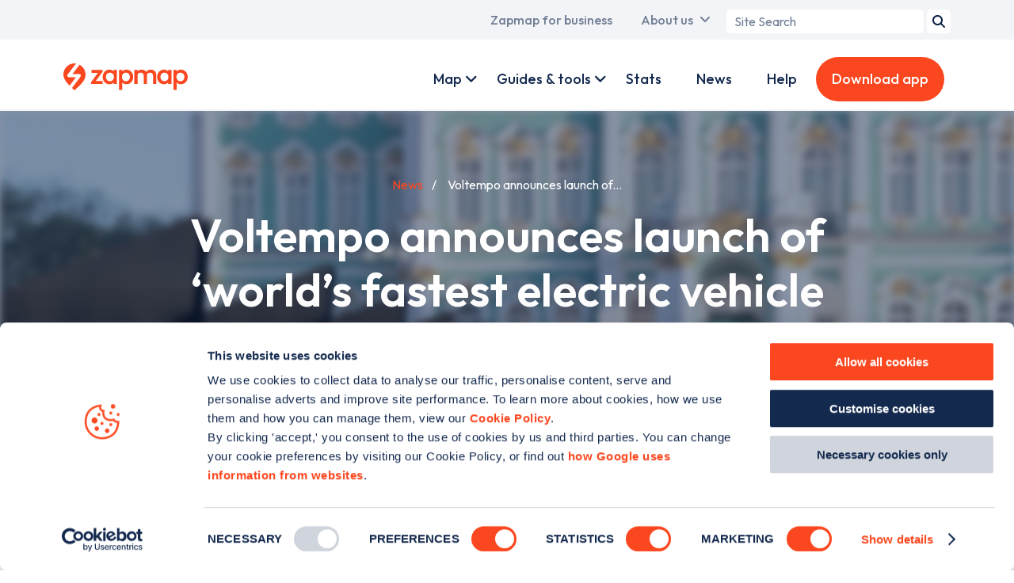

--- FILE ---
content_type: text/html; charset=UTF-8
request_url: https://www.zapmap.com/news/voltempo-launches-world-fastest-electric-vehicle-charger
body_size: 14133
content:
<!DOCTYPE html>
<html lang="en" dir="ltr" prefix="og: https://ogp.me/ns#">
	<head>
    <!-- Google Tag Manager -->
    <script>(function(w,d,s,l,i){w[l]=w[l]||[];w[l].push({'gtm.start':
          new Date().getTime(),event:'gtm.js'});var f=d.getElementsByTagName(s)[0],
        j=d.createElement(s),dl=l!='dataLayer'?'&l='+l:'';j.async=true;j.src=
        'https://www.googletagmanager.com/gtm.js?id='+i+dl;f.parentNode.insertBefore(j,f);
      })(window,document,'script','dataLayer','GTM-TL98VHQ');</script>
    <!-- End Google Tag Manager -->
    <!-- Mailchimp -->
    <script id="mcjs">!function(c,h,i,m,p){m=c.createElement(h),p=c.getElementsByTagName(h)[0],m.async=1,m.src=i,p.parentNode.insertBefore(m,p)}(document,"script","https://chimpstatic.com/mcjs-connected/js/users/d3b9a4542648b6611be5e55ae/c05ccbb4337e364bf5c77dc30.js");</script>
    <!-- End Mailchimp -->
    <meta charset="utf-8" />
<script id="Cookiebot" src="https://consent.cookiebot.com/uc.js" data-cbid="768d998e-a3e1-4605-b2f9-6299e04a4a9a" type="text/javascript" async=""></script>
<meta name="description" content="Voltempo, a developer of new technology for electric vehicles (EVs), has announced the launch of its new HyperCharging™ technology. According to the..." />
<link rel="canonical" href="https://www.zapmap.com/news/voltempo-launches-world-fastest-electric-vehicle-charger" />
<link rel="icon" href="/themes/custom/zap_map/assets/favicon/favicon.ico" />
<link rel="icon" sizes="16x16" href="/themes/custom/zap_map/assets/favicon/favicon-16x16.png" />
<link rel="icon" sizes="32x32" href="/themes/custom/zap_map/assets/favicon/favicon-32x32.png" />
<link rel="icon" sizes="192x192" href="/themes/custom/zap_map/assets/favicon/favicon-192x192.png" />
<link rel="apple-touch-icon" sizes="180x180" href="/themes/custom/zap_map/assets/favicon/apple-touch-icon.png" />
<meta property="og:site_name" content="Zapmap" />
<meta property="og:url" content="https://www.zapmap.com/news/voltempo-launches-world-fastest-electric-vehicle-charger" />
<meta property="og:title" content="Voltempo announces launch of ‘world’s fastest electric vehicle charger’ - Zapmap" />
<meta property="og:description" content="Voltempo, a developer of new technology for electric vehicles (EVs), has announced the launch of its new HyperCharging™ technology. According to the..." />
<meta property="og:image" content="https://www.zapmap.com/sites/default/files/styles/metatag_default/public/zap_map_templates/migration/voltempo-launches-fastest-ev-charger.jpg?itok=535V7Q8G" />
<meta property="og:image:width" content="1200" />
<meta property="og:image:height" content="630" />
<meta property="og:image:alt" content="Voltempo announces launch of ‘world’s fastest electric vehicle charger’" />
<meta name="twitter:card" content="summary_large_image" />
<meta name="twitter:description" content="Voltempo, a developer of new technology for electric vehicles (EVs), has announced the launch of its new HyperCharging™ technology. According to the..." />
<meta name="twitter:site" content="@zap_map" />
<meta name="twitter:title" content="Voltempo announces launch of ‘world’s fastest electric vehicle charger’ - Zapmap" />
<meta name="twitter:creator" content="@zap_map" />
<meta name="twitter:image" content="https://www.zapmap.com/sites/default/files/styles/metatag_twitter/public/zap_map_templates/migration/voltempo-launches-fastest-ev-charger.jpg?itok=cHTFqo_c" />
<meta name="twitter:image:alt" content="Voltempo announces launch of ‘world’s fastest electric vehicle charger’" />
<meta name="Generator" content="Drupal 10 (https://www.drupal.org)" />
<meta name="MobileOptimized" content="width" />
<meta name="HandheldFriendly" content="true" />
<meta name="viewport" content="width=device-width, initial-scale=1.0" />
<link rel="preconnect" href="https://fonts.googleapis.com" crossorigin />

                    <title>Voltempo announces launch of ‘world’s fastest electric vehicle charger’ - Zapmap</title>
          	<link rel="stylesheet" media="all" href="/themes/contrib/stable/css/core/components/progress.module.css?t99rvv" />
<link rel="stylesheet" media="all" href="/themes/contrib/stable/css/core/components/ajax-progress.module.css?t99rvv" />
<link rel="stylesheet" media="all" href="/themes/contrib/stable/css/system/components/align.module.css?t99rvv" />
<link rel="stylesheet" media="all" href="/themes/contrib/stable/css/system/components/clearfix.module.css?t99rvv" />
<link rel="stylesheet" media="all" href="/themes/contrib/stable/css/system/components/hidden.module.css?t99rvv" />
<link rel="stylesheet" media="all" href="/themes/contrib/stable/css/system/components/reset-appearance.module.css?t99rvv" />
<link rel="stylesheet" media="all" href="/themes/custom/zap_map/css/base/base.css?t99rvv" />
<link rel="stylesheet" media="all" href="/themes/custom/zap_map/css/layout/layout.css?t99rvv" />
<link rel="stylesheet" media="all" href="/themes/custom/zap_map/css/component/component.css?t99rvv" />
<link rel="stylesheet" media="all" href="/themes/custom/zap_map/css/state/state.css?t99rvv" />
<link rel="stylesheet" media="all" href="/themes/custom/zap_map/css/theme/theme.css?t99rvv" />

    	<script type="application/json" data-drupal-selector="drupal-settings-json">{"path":{"baseUrl":"\/","pathPrefix":"","currentPath":"node\/1642","currentPathIsAdmin":false,"isFront":false,"currentLanguage":"en"},"pluralDelimiter":"\u0003","suppressDeprecationErrors":true,"ajaxPageState":{"libraries":"eJxdzEEKAyEMRuELKR5J_olBhGiCybTMnL7ddBbdfjxe58V7UAWR7jZ0lS56QLLTHhae_PLgWQ44pxtWJ-xJ4pKx-sOmdlomXQGKP236XqJoP67fqQmCvUAk3bOivXiHl67ahTOafwC6kzz8","theme":"zap_map","theme_token":null},"ajaxTrustedUrl":{"form_action_p_pvdeGsVG5zNF_XLGPTvYSKCf43t8qZYSwcfZl2uzM":true},"field_group":{"html_element":{"mode":"default","context":"view","settings":{"classes":"title-block__details","show_empty_fields":false,"id":"","element":"dl","show_label":false,"label_element":"h3","label_element_classes":"","attributes":"","effect":"none","speed":"fast"}}},"zm_adverts":{"1680707191792-0":{"slot":"\/1039075\/web-newsdefault-side","selector":"div-gpt-ad-1680707191792-0","sizes":[[300,250],[300,600]],"sizeMapping":[[[320,400],[300,250]],[[320,700],[300,250]],[[480,200],[300,250]],[[768,200],[300,250]],[[992,200],[300,600]],[[1200,200],[300,600]],[[1400,200],[300,600]]]},"1680707481308-0":{"slot":"\/1039075\/web-newsdefault-top","selector":"div-gpt-ad-1680707481308-0","sizes":[[970,250],[320,50]],"sizeMapping":[[[320,400],[320,50]],[[320,700],[320,50]],[[480,200],[468,60]],[[768,200],[728,90]],[[992,200],[970,250]],[[1200,200],[970,250]],[[1400,200],[970,250]]]}},"user":{"uid":0,"permissionsHash":"3fecf50654ab4659ad3ca2c7825d9f5d278305827faa8a5839a6589aad64e504"}}</script>
<script src="/core/assets/vendor/once/once.min.js?v=1.0.1"></script>
<script src="/core/misc/drupalSettingsLoader.js?v=10.6.1"></script>
<script src="/core/misc/drupal.js?v=10.6.1"></script>
<script src="/core/misc/drupal.init.js?v=10.6.1"></script>
<script src="https://securepubads.g.doubleclick.net/tag/js/gpt.js"></script>
<script src="/modules/nameless/zm_adverts/js/google-ads.js?v=75176057ac0c790312ee441b46542b81d4549d31-1768997858"></script>

	</head>
	<body class="page--news page--news--voltempo-launches-world-fastest-electric-vehicle-charger">
    <script type="application/ld+json">{"@context":"https:\/\/schema.org","@type":"Organization","name":"Zapmap","url":"https:\/\/www.zapmap.com","legalName":"ZAPMAP LIMITED","parentOrganization":{"@type":"Organization","name":"GOOD ENERGY GROUP PLC","url":"https:\/\/www.goodenergy.co.uk\/"},"description":"Zapmap enables drivers to locate and update EV charge points in UK & Ireland; with advice, help, and tools on charging points and electric vehicles.","logo":{"@type":"ImageObject","url":"https:\/\/www.zapmap.com\/themes\/custom\/zap_map\/assets\/logo.svg","width":628,"height":136},"email":"support@zap-map.com","telephone":"+441173326784","address":{"@type":"PostalAddress","streetAddress":"Unit 52, Runway East, 1 Victoria St","addressLocality":"Redcliffe","addressRegion":"Bristol","postalCode":"BS1 6AA","addressCountry":"GB"},"sameAs":["https:\/\/www.instagram.com\/zap.map","https:\/\/www.facebook.com\/Zap-Map-301390526692372","https:\/\/twitter.com\/zap_map","https:\/\/www.linkedin.com\/company\/zap-map"]}</script>
		<!-- Google Tag Manager (noscript) -->
		<noscript><iframe src="https://www.googletagmanager.com/ns.html?id=GTM-TL98VHQ"
		height="0" width="0" style="display:none;visibility:hidden"></iframe></noscript>
		<!-- End Google Tag Manager (noscript) -->
    	<a href="#main-content" class="visually-hidden focusable">
    	  Skip to main content
    	</a>
    	
    	  <div class="dialog-off-canvas-main-canvas" data-off-canvas-main-canvas>
    <div class="layout-container">
	<div id="top_menu" class="clearfix">
		  <div class="region region--primary-menu">
    <nav role="navigation" aria-labelledby="block-zap-map-main-menu-menu" id="block-zap-map-main-menu">
            
  <div class="visually-hidden" id="block-zap-map-main-menu-menu">Main navigation</div>
  

        
              <ul>
                          <li class="menu__item menu__item--home menu__item--zapmap-for-ev-drivers">
                <a href="/" class="ev-users active" title="A link to the home page" data-drupal-link-system-path="&lt;front&gt;">Zapmap for EV drivers</a>
              </li>
                      <li class="menu__item menu__item--for-business menu__item--zapmap-for-business">
                <a href="/for-business" class="business-users" title="A link to the business landing page" data-drupal-link-system-path="dynamic-pages/12">Zapmap for business</a>
              </li>
                      <li class="menu__item menu__item--our-story menu__item--about-us has__dropdown__menu" data-children="{
    &quot;menu_link_content:05aa6215-abbf-4466-8274-927d72ffbf94&quot;: {
        &quot;is_expanded&quot;: false,
        &quot;is_collapsed&quot;: false,
        &quot;in_active_trail&quot;: false,
        &quot;attributes&quot;: &quot;&quot;,
        &quot;title&quot;: &quot;Our story&quot;,
        &quot;url&quot;: {},
        &quot;below&quot;: [],
        &quot;original_link&quot;: {}
    },
    &quot;menu_link_content:12d84da3-5079-4c72-9bd0-09e930fed40f&quot;: {
        &quot;is_expanded&quot;: false,
        &quot;is_collapsed&quot;: false,
        &quot;in_active_trail&quot;: false,
        &quot;attributes&quot;: &quot;&quot;,
        &quot;title&quot;: &quot;Our team&quot;,
        &quot;url&quot;: {},
        &quot;below&quot;: [],
        &quot;original_link&quot;: {}
    },
    &quot;menu_link_content:61ec44a4-a029-4e51-9be8-3507ff147c53&quot;: {
        &quot;is_expanded&quot;: false,
        &quot;is_collapsed&quot;: false,
        &quot;in_active_trail&quot;: false,
        &quot;attributes&quot;: &quot;&quot;,
        &quot;title&quot;: &quot;Awards&quot;,
        &quot;url&quot;: {},
        &quot;below&quot;: [],
        &quot;original_link&quot;: {}
    },
    &quot;menu_link_content:913658e5-c4c2-4f6d-99b3-0ee4d75b9b7a&quot;: {
        &quot;is_expanded&quot;: false,
        &quot;is_collapsed&quot;: false,
        &quot;in_active_trail&quot;: false,
        &quot;attributes&quot;: &quot;&quot;,
        &quot;title&quot;: &quot;Careers&quot;,
        &quot;url&quot;: {},
        &quot;below&quot;: [],
        &quot;original_link&quot;: {}
    },
    &quot;menu_link_content:957f3cbd-2f81-45a8-a89c-f5410a60a415&quot;: {
        &quot;is_expanded&quot;: false,
        &quot;is_collapsed&quot;: false,
        &quot;in_active_trail&quot;: false,
        &quot;attributes&quot;: &quot;&quot;,
        &quot;title&quot;: &quot;Culture&quot;,
        &quot;url&quot;: {},
        &quot;below&quot;: [],
        &quot;original_link&quot;: {}
    },
    &quot;menu_link_content:4d845a3b-8722-4988-8e3e-e23b5d4175c1&quot;: {
        &quot;is_expanded&quot;: false,
        &quot;is_collapsed&quot;: false,
        &quot;in_active_trail&quot;: false,
        &quot;attributes&quot;: &quot;&quot;,
        &quot;title&quot;: &quot;In the news&quot;,
        &quot;url&quot;: {},
        &quot;below&quot;: [],
        &quot;original_link&quot;: {}
    },
    &quot;menu_link_content:fa3f9b01-c416-4ea1-8255-d3bba8f2de85&quot;: {
        &quot;is_expanded&quot;: false,
        &quot;is_collapsed&quot;: false,
        &quot;in_active_trail&quot;: false,
        &quot;attributes&quot;: &quot;&quot;,
        &quot;title&quot;: &quot;Media centre&quot;,
        &quot;url&quot;: {},
        &quot;below&quot;: [],
        &quot;original_link&quot;: {}
    }
}" data-title="About us">
                <a href="/our-story" data-drupal-link-system-path="node/2786">About us</a>
                                <ul>
                          <li>
                <a href="/our-story" data-drupal-link-system-path="node/2786">Our story</a>
              </li>
                      <li>
                <a href="/our-team" title="The Team" data-drupal-link-system-path="dynamic-pages/5">Our team</a>
              </li>
                      <li>
                <a href="/awards" title="Awards" data-drupal-link-system-path="node/2397">Awards</a>
              </li>
                      <li>
                <a href="/careers" title="Careers" data-drupal-link-system-path="node/2770">Careers</a>
              </li>
                      <li>
                <a href="/culture" title="Culture" data-drupal-link-system-path="node/2771">Culture</a>
              </li>
                      <li>
                <a href="/zapmap-news" title="Press" data-drupal-link-system-path="node/2613">In the news</a>
              </li>
                      <li>
                <a href="/media-centre" data-drupal-link-system-path="node/2605">Media centre</a>
              </li>
        </ul>
  
              </li>
        </ul>
  


  </nav>
<div id="block-zap-map-searchform-header">
  
    
      <div class="zm-search-form-block"><form class="zm-search-form" data-drupal-selector="zm-search-form" action="/news/voltempo-launches-world-fastest-electric-vehicle-charger" method="post" id="zm-search-form" accept-charset="UTF-8">
  <div class="js-form-item form-item js-form-type-search form-item-term js-form-item-term form-no-label">
      <label for="edit-term" class="visually-hidden">Search term</label>
        <input placeholder="Site Search" data-drupal-selector="edit-term" type="search" id="edit-term" name="term" value="" size="20" maxlength="128" class="form-search" />

        </div>
<input data-drupal-selector="edit-submit" type="submit" id="edit-submit" name="op" value="Search" class="button js-form-submit form-submit" />
<input autocomplete="off" data-drupal-selector="form-ovklr8vejkr8jpedh5bk4kpzsgqflmu5hf-aevzen5e" type="hidden" name="form_build_id" value="form-OVklr8vejkR8jpEDH5Bk4KPzsgqFLmU5Hf-AEVzen5E" />
<input data-drupal-selector="edit-zm-search-form" type="hidden" name="form_id" value="zm_search_form" />

</form>
</div>

  </div>

  </div>

	</div>
  <div id="menu__container" class="clearfix">
	<div id="primary_menu">
	  <div id="brand">
	  	<a href="/" id="brand-image">
			<img class="brand-image" src="/themes/custom/zap_map/assets/logo.svg" alt="Zapmap logo" width="157" height="34" loading="eager">
		</a>
		<a href="/for-business" id="business-brand-image">
			<img class="business-brand-image" src="/themes/custom/zap_map/assets/logo-business.svg" alt="Zapmap for Business logo white" width="157" height="50" loading="eager">
		</a>
	  </div>
	</div>
	<div id="secondary_menu">
	    <div class="region region--secondary-menu">
    <nav role="navigation" aria-labelledby="block-zap-map-account-menu-menu" id="block-zap-map-account-menu">
            
  <div class="visually-hidden" id="block-zap-map-account-menu-menu">User account menu</div>
  

        
        <ul>
              <li class="menu__item menu__item--live menu__item--map has__dropdown__menu" data-children="{
    &quot;menu_link_content:e86bbf3a-f21c-48aa-9630-2efb1115929b&quot;: {
        &quot;is_expanded&quot;: false,
        &quot;is_collapsed&quot;: false,
        &quot;in_active_trail&quot;: false,
        &quot;attributes&quot;: &quot;&quot;,
        &quot;title&quot;: &quot;Mobile app&quot;,
        &quot;url&quot;: {},
        &quot;below&quot;: [],
        &quot;original_link&quot;: {}
    },
    &quot;menu_link_content:4b80922f-c34f-4813-9511-d9171e4c4ee9&quot;: {
        &quot;is_expanded&quot;: false,
        &quot;is_collapsed&quot;: false,
        &quot;in_active_trail&quot;: false,
        &quot;attributes&quot;: &quot;&quot;,
        &quot;title&quot;: &quot;Web map&quot;,
        &quot;url&quot;: {},
        &quot;below&quot;: [],
        &quot;original_link&quot;: {}
    },
    &quot;menu_link_content:ede60a8d-6548-43fa-b820-38367dd71d36&quot;: {
        &quot;is_expanded&quot;: false,
        &quot;is_collapsed&quot;: false,
        &quot;in_active_trail&quot;: false,
        &quot;attributes&quot;: &quot;&quot;,
        &quot;title&quot;: &quot;Search&quot;,
        &quot;url&quot;: {},
        &quot;below&quot;: [],
        &quot;original_link&quot;: {}
    },
    &quot;menu_link_content:7582bb59-691e-48d7-8880-4cb90382cdc6&quot;: {
        &quot;is_expanded&quot;: false,
        &quot;is_collapsed&quot;: false,
        &quot;in_active_trail&quot;: false,
        &quot;attributes&quot;: &quot;&quot;,
        &quot;title&quot;: &quot;Plan&quot;,
        &quot;url&quot;: {},
        &quot;below&quot;: [],
        &quot;original_link&quot;: {}
    },
    &quot;menu_link_content:6e87876e-b980-4037-8da6-840217b99f64&quot;: {
        &quot;is_expanded&quot;: false,
        &quot;is_collapsed&quot;: false,
        &quot;in_active_trail&quot;: false,
        &quot;attributes&quot;: &quot;&quot;,
        &quot;title&quot;: &quot;Pay&quot;,
        &quot;url&quot;: {},
        &quot;below&quot;: [],
        &quot;original_link&quot;: {}
    },
    &quot;menu_link_content:cecd6c11-a2b5-45b8-ade1-07698ebd894d&quot;: {
        &quot;is_expanded&quot;: false,
        &quot;is_collapsed&quot;: false,
        &quot;in_active_trail&quot;: false,
        &quot;attributes&quot;: &quot;&quot;,
        &quot;title&quot;: &quot;Connect&quot;,
        &quot;url&quot;: {},
        &quot;below&quot;: [],
        &quot;original_link&quot;: {}
    },
    &quot;menu_link_content:b8d3741d-aa38-4141-95ed-333660f16812&quot;: {
        &quot;is_expanded&quot;: false,
        &quot;is_collapsed&quot;: false,
        &quot;in_active_trail&quot;: false,
        &quot;attributes&quot;: &quot;&quot;,
        &quot;title&quot;: &quot;Drive&quot;,
        &quot;url&quot;: {},
        &quot;below&quot;: [],
        &quot;original_link&quot;: {}
    }
}" data-title="Map">
            <a href="/live" class="personal-link" title="A link to Zap Map Products" data-drupal-link-system-path="dynamic-pages/10">Map</a>
                          <ul>
              <li>
            <a href="/app" title="Description goes here" data-drupal-link-system-path="node/2766">Mobile app</a>
              </li>
              <li>
            <a href="/live" data-drupal-link-system-path="dynamic-pages/10">Web map</a>
              </li>
              <li>
            <a href="/app/search" data-drupal-link-system-path="node/2768">Search</a>
              </li>
              <li>
            <a href="/app/route-plan" class="personal-link" data-drupal-link-system-path="node/2767">Plan</a>
              </li>
              <li>
            <a href="/app/zap-pay" class="personal-link" data-drupal-link-system-path="node/2637">Pay</a>
              </li>
              <li>
            <a href="/app/community" class="personal-link" data-drupal-link-system-path="node/2764">Connect</a>
              </li>
              <li>
            <a href="/app/in-car" data-drupal-link-system-path="node/2763">Drive</a>
              </li>
        </ul>
  
              </li>
              <li class="menu__item menu__item--for-business-products menu__item--products has__dropdown__menu" data-children="{
    &quot;menu_link_content:d81d9b93-42fb-4b97-b4fd-9b8fa7ee9d95&quot;: {
        &quot;is_expanded&quot;: false,
        &quot;is_collapsed&quot;: false,
        &quot;in_active_trail&quot;: false,
        &quot;attributes&quot;: &quot;&quot;,
        &quot;title&quot;: &quot;Zapmap Insights&quot;,
        &quot;url&quot;: {},
        &quot;below&quot;: [],
        &quot;original_link&quot;: {}
    },
    &quot;menu_link_content:9e9df720-f25c-460d-bad3-b0241369ec10&quot;: {
        &quot;is_expanded&quot;: false,
        &quot;is_collapsed&quot;: false,
        &quot;in_active_trail&quot;: false,
        &quot;attributes&quot;: &quot;&quot;,
        &quot;title&quot;: &quot;EV value added services&quot;,
        &quot;url&quot;: {},
        &quot;below&quot;: [],
        &quot;original_link&quot;: {}
    },
    &quot;menu_link_content:a9b0ae85-c259-493e-9700-c8e5f73be2bd&quot;: {
        &quot;is_expanded&quot;: false,
        &quot;is_collapsed&quot;: false,
        &quot;in_active_trail&quot;: false,
        &quot;attributes&quot;: &quot;&quot;,
        &quot;title&quot;: &quot;Advertising and tools&quot;,
        &quot;url&quot;: {},
        &quot;below&quot;: [],
        &quot;original_link&quot;: {}
    },
    &quot;menu_link_content:69b30c13-11cb-405b-b724-7cad9664d3f9&quot;: {
        &quot;is_expanded&quot;: false,
        &quot;is_collapsed&quot;: false,
        &quot;in_active_trail&quot;: false,
        &quot;attributes&quot;: &quot;&quot;,
        &quot;title&quot;: &quot;Zapmap Spark&quot;,
        &quot;url&quot;: {},
        &quot;below&quot;: [],
        &quot;original_link&quot;: {}
    }
}" data-title="Products">
            <a href="/for-business/products" class="business-link" data-drupal-link-system-path="dynamic-pages/13">Products</a>
                          <ul>
              <li>
            <a href="/for-business/products/data-and-insights" data-drupal-link-system-path="templates/business-products/2">Zapmap Insights</a>
              </li>
              <li>
            <a href="/for-business/products/subscriptions" data-drupal-link-system-path="node/2751">EV value added services</a>
              </li>
              <li>
            <a href="/for-business/products/advertise-ev-drivers" data-drupal-link-system-path="node/2718">Advertising and tools</a>
              </li>
              <li>
            <a href="/for-business/products/zapmap-spark" title="Integrate with Zapmap&#039;s APIs" data-drupal-link-system-path="dynamic-pages/79">Zapmap Spark</a>
              </li>
        </ul>
  
              </li>
              <li class="menu__item menu__item--ev-guides menu__item--guides-tools has__dropdown__menu" data-children="{
    &quot;menu_link_content:9bb798f7-5c1e-46d5-8877-7ccd2f54b929&quot;: {
        &quot;is_expanded&quot;: false,
        &quot;is_collapsed&quot;: false,
        &quot;in_active_trail&quot;: false,
        &quot;attributes&quot;: &quot;&quot;,
        &quot;title&quot;: &quot;EV guides&quot;,
        &quot;url&quot;: {},
        &quot;below&quot;: [],
        &quot;original_link&quot;: {}
    },
    &quot;menu_link_content:d8ab81c4-98b3-4063-bd42-784a888187d0&quot;: {
        &quot;is_expanded&quot;: false,
        &quot;is_collapsed&quot;: false,
        &quot;in_active_trail&quot;: false,
        &quot;attributes&quot;: &quot;&quot;,
        &quot;title&quot;: &quot;EV tools&quot;,
        &quot;url&quot;: {},
        &quot;below&quot;: [],
        &quot;original_link&quot;: {}
    }
}" data-title="Guides &amp; tools">
            <a href="/ev-guides" data-drupal-link-system-path="dynamic-pages/7">Guides &amp; tools</a>
                          <ul>
              <li>
            <a href="/ev-guides" data-drupal-link-system-path="dynamic-pages/7">EV guides</a>
              </li>
              <li>
            <a href="/tools" data-drupal-link-system-path="dynamic-pages/11">EV tools</a>
              </li>
        </ul>
  
              </li>
              <li class="menu__item menu__item--for-business-work-with-us menu__item--work-with-us has__dropdown__menu" data-children="{
    &quot;menu_link_content:5960643b-8b4f-4b9b-b3f1-4e0f01c683a8&quot;: {
        &quot;is_expanded&quot;: false,
        &quot;is_collapsed&quot;: false,
        &quot;in_active_trail&quot;: false,
        &quot;attributes&quot;: &quot;&quot;,
        &quot;title&quot;: &quot;Charge point operators&quot;,
        &quot;url&quot;: {},
        &quot;below&quot;: [],
        &quot;original_link&quot;: {}
    },
    &quot;menu_link_content:f5e38b91-48b8-4e22-86a9-c5bd747b88df&quot;: {
        &quot;is_expanded&quot;: false,
        &quot;is_collapsed&quot;: false,
        &quot;in_active_trail&quot;: false,
        &quot;attributes&quot;: &quot;&quot;,
        &quot;title&quot;: &quot;Automotive OEMs&quot;,
        &quot;url&quot;: {},
        &quot;below&quot;: [],
        &quot;original_link&quot;: {}
    },
    &quot;menu_link_content:80a35efa-b06a-41e8-9398-1672275dea72&quot;: {
        &quot;is_expanded&quot;: false,
        &quot;is_collapsed&quot;: false,
        &quot;in_active_trail&quot;: false,
        &quot;attributes&quot;: &quot;&quot;,
        &quot;title&quot;: &quot;Fleets&quot;,
        &quot;url&quot;: {},
        &quot;below&quot;: [],
        &quot;original_link&quot;: {}
    },
    &quot;menu_link_content:fcdbb08c-dba7-4d47-be46-cc2c7e75fa8e&quot;: {
        &quot;is_expanded&quot;: false,
        &quot;is_collapsed&quot;: false,
        &quot;in_active_trail&quot;: false,
        &quot;attributes&quot;: &quot;&quot;,
        &quot;title&quot;: &quot;Dealerships&quot;,
        &quot;url&quot;: {},
        &quot;below&quot;: [],
        &quot;original_link&quot;: {}
    },
    &quot;menu_link_content:de9cc366-f119-4a9b-a7d3-1f8d2d605462&quot;: {
        &quot;is_expanded&quot;: false,
        &quot;is_collapsed&quot;: false,
        &quot;in_active_trail&quot;: false,
        &quot;attributes&quot;: &quot;&quot;,
        &quot;title&quot;: &quot;Government bodies&quot;,
        &quot;url&quot;: {},
        &quot;below&quot;: [],
        &quot;original_link&quot;: {}
    },
    &quot;menu_link_content:40cea966-1338-47a6-8dae-ae0e6c9f4aa3&quot;: {
        &quot;is_expanded&quot;: false,
        &quot;is_collapsed&quot;: false,
        &quot;in_active_trail&quot;: false,
        &quot;attributes&quot;: &quot;&quot;,
        &quot;title&quot;: &quot;E-Mobility &amp; others&quot;,
        &quot;url&quot;: {},
        &quot;below&quot;: [],
        &quot;original_link&quot;: {}
    }
}" data-title="Work with us">
            <a href="/for-business/work-with-us" class="business-link" data-drupal-link-system-path="dynamic-pages/14">Work with us</a>
                          <ul>
              <li>
            <a href="/for-business/work-with-us/charge-point-operators" data-drupal-link-system-path="templates/business-partnerships/2">Charge point operators</a>
              </li>
              <li>
            <a href="/for-business/work-with-us/automotive-oems" data-drupal-link-system-path="templates/business-partnerships/5">Automotive OEMs</a>
              </li>
              <li>
            <a href="/for-business/work-with-us/fleet" data-drupal-link-system-path="templates/business-partnerships/4">Fleets</a>
              </li>
              <li>
            <a href="/for-business/work-with-us/dealerships" data-drupal-link-system-path="templates/business-partnerships/3">Dealerships</a>
              </li>
              <li>
            <a href="/for-business/work-with-us/government" data-drupal-link-system-path="templates/business-partnerships/6">Government bodies</a>
              </li>
              <li>
            <a href="/for-business/work-with-us/e-mobility" data-drupal-link-system-path="templates/business-partnerships/7">E-Mobility &amp; others</a>
              </li>
        </ul>
  
              </li>
              <li class="menu__item menu__item--ev-guides menu__item--guides">
            <a href="/ev-guides" class="business-link" data-drupal-link-system-path="dynamic-pages/7">Guides</a>
              </li>
              <li class="menu__item menu__item--ev-stats menu__item--stats">
            <a href="/ev-stats" data-drupal-link-system-path="dynamic-pages/38">Stats</a>
              </li>
              <li class="menu__item menu__item--news">
            <a href="/news" data-drupal-link-system-path="dynamic-pages/28">News</a>
              </li>
              <li class="menu__item menu__item--faqs menu__item--help">
            <a href="/faqs" class="personal-link" data-drupal-link-system-path="dynamic-pages/3">Help</a>
              </li>
              <li class="menu__item menu__item--business-contact menu__item--contact-us">
            <a href="/business/contact" class="business-link button-link contact-popup-trigger">Contact us</a>
              </li>
              <li class="menu__item menu__item--download-app">
            <a href="/download-app" class="personal-link button-link download-app" title="Download the app" data-drupal-link-system-path="download-app">Download app</a>
              </li>
              <li class="menu__item menu__item--for-business menu__item--zapmap-for-business">
            <a href="/for-business" class="mobile__only__link personal-link test" data-drupal-link-system-path="dynamic-pages/12">Zapmap for business</a>
              </li>
              <li class="menu__item menu__item--home menu__item--zapmap-for-ev-drivers">
            <a href="/" class="mobile__only__link business-link" data-drupal-link-system-path="&lt;front&gt;">Zapmap for EV drivers</a>
              </li>
              <li class="menu__item menu__item--our-story menu__item--about-us has__dropdown__menu" data-children="{
    &quot;menu_link_content:3de11b6a-4789-4cd9-8a0a-0cfb5730faa4&quot;: {
        &quot;is_expanded&quot;: false,
        &quot;is_collapsed&quot;: false,
        &quot;in_active_trail&quot;: false,
        &quot;attributes&quot;: &quot;&quot;,
        &quot;title&quot;: &quot;Our story&quot;,
        &quot;url&quot;: {},
        &quot;below&quot;: [],
        &quot;original_link&quot;: {}
    },
    &quot;menu_link_content:3ed16c9e-1608-4b64-8025-a32a47773c3b&quot;: {
        &quot;is_expanded&quot;: false,
        &quot;is_collapsed&quot;: false,
        &quot;in_active_trail&quot;: false,
        &quot;attributes&quot;: &quot;&quot;,
        &quot;title&quot;: &quot;Our team&quot;,
        &quot;url&quot;: {},
        &quot;below&quot;: [],
        &quot;original_link&quot;: {}
    },
    &quot;menu_link_content:29eb1ea7-d906-4fcb-8ff4-1ac433887580&quot;: {
        &quot;is_expanded&quot;: false,
        &quot;is_collapsed&quot;: false,
        &quot;in_active_trail&quot;: false,
        &quot;attributes&quot;: &quot;&quot;,
        &quot;title&quot;: &quot;Awards&quot;,
        &quot;url&quot;: {},
        &quot;below&quot;: [],
        &quot;original_link&quot;: {}
    },
    &quot;menu_link_content:73117d57-3fe1-4d87-ba9b-ea55ddab2554&quot;: {
        &quot;is_expanded&quot;: false,
        &quot;is_collapsed&quot;: false,
        &quot;in_active_trail&quot;: false,
        &quot;attributes&quot;: &quot;&quot;,
        &quot;title&quot;: &quot;Careers&quot;,
        &quot;url&quot;: {},
        &quot;below&quot;: [],
        &quot;original_link&quot;: {}
    },
    &quot;menu_link_content:970cdff1-23c9-48a8-b667-ef43a038913b&quot;: {
        &quot;is_expanded&quot;: false,
        &quot;is_collapsed&quot;: false,
        &quot;in_active_trail&quot;: false,
        &quot;attributes&quot;: &quot;&quot;,
        &quot;title&quot;: &quot;Culture&quot;,
        &quot;url&quot;: {},
        &quot;below&quot;: [],
        &quot;original_link&quot;: {}
    },
    &quot;menu_link_content:642601d8-9dd2-474b-8494-c00f0e1d784d&quot;: {
        &quot;is_expanded&quot;: false,
        &quot;is_collapsed&quot;: false,
        &quot;in_active_trail&quot;: false,
        &quot;attributes&quot;: &quot;&quot;,
        &quot;title&quot;: &quot;In the news&quot;,
        &quot;url&quot;: {},
        &quot;below&quot;: [],
        &quot;original_link&quot;: {}
    },
    &quot;menu_link_content:73510373-0852-4c6f-a090-da76a5bbed37&quot;: {
        &quot;is_expanded&quot;: false,
        &quot;is_collapsed&quot;: false,
        &quot;in_active_trail&quot;: false,
        &quot;attributes&quot;: &quot;&quot;,
        &quot;title&quot;: &quot;Media centre&quot;,
        &quot;url&quot;: {},
        &quot;below&quot;: [],
        &quot;original_link&quot;: {}
    }
}" data-title="About us">
            <a href="/our-story" class="mobile__only__link" data-drupal-link-system-path="node/2786">About us</a>
                          <ul>
              <li>
            <a href="/our-story" data-drupal-link-system-path="node/2786">Our story</a>
              </li>
              <li>
            <a href="/our-team" title="The Team" data-drupal-link-system-path="dynamic-pages/5">Our team</a>
              </li>
              <li>
            <a href="/awards" data-drupal-link-system-path="node/2397">Awards</a>
              </li>
              <li>
            <a href="/careers" data-drupal-link-system-path="node/2770">Careers</a>
              </li>
              <li>
            <a href="/culture" data-drupal-link-system-path="node/2771">Culture</a>
              </li>
              <li>
            <a href="/zapmap-news" data-drupal-link-system-path="node/2613">In the news</a>
              </li>
              <li>
            <a href="/media-centre" data-drupal-link-system-path="node/2605">Media centre</a>
              </li>
        </ul>
  
              </li>
        </ul>
  


  </nav>

  </div>

	</div>
	<button id="navigation__toggle">
    <i class="fa fa-bars"></i>
    <span class="visually-hidden">Menu</span>
  </button>
  </div>
  <main role="main" id="zap_map_content">
	<a id="main-content" tabindex="-1"></a>  
    <div class="region region--highlighted">
    <div data-drupal-messages-fallback class="hidden"></div>

  </div>

  
	<div class="layout-content">
	    <div class="region region--content">
    <div id="block-zap-map-content">
  
    
      <article class="node node--article node--full">

  
  

  
      <div>
      <script type="application/ld+json">{"@context":"https:\/\/schema.org","@type":"NewsArticle","url":"https:\/\/www.zapmap.com\/news\/voltempo-launches-world-fastest-electric-vehicle-charger","headline":"Voltempo announces launch of \u2018world\u2019s fastest electric vehicle charger\u2019","alternativeHeadline":"2022-01-21","image":{"@type":"ImageObject","url":"https:\/\/www.zapmap.com\/sites\/default\/files\/styles\/metatag_default\/public\/zap_map_templates\/migration\/voltempo-launches-fastest-ev-charger.jpg?itok=535V7Q8G","width":1200,"height":630},"datePublished":"2022-01-21","dateModified":"2024-05-14","author":{"@type":"Person","name":"Zapmap"},"publisher":{"@type":"Organization","name":"Zapmap","logo":{"@type":"ImageObject","url":"https:\/\/www.zapmap.com\/themes\/custom\/zap_map\/assets\/logo.svg","width":157,"height":34}},"description":null}</script>
<header  class="title-block title-block--centered title-block--background-image title-block--slim">
    
            <div class="field--blur field field--background-image field--node field--entity-reference">    <picture>
                  <source srcset="/sites/default/files/styles/hero_slim_desktop/public/zap_map_templates/migration/voltempo-launches-fastest-ev-charger.jpg.webp?itok=Eeil8VxA 1x, /sites/default/files/styles/hero_slim_desktop_2x/public/zap_map_templates/migration/voltempo-launches-fastest-ev-charger.jpg.webp?itok=kwEyvwdg 2x" media="all and (min-width: 1025px)" type="image/webp" width="1920" height="500"/>
              <source srcset="/sites/default/files/styles/hero_slim_tablet/public/zap_map_templates/migration/voltempo-launches-fastest-ev-charger.jpg.webp?itok=Fj72fvVn 1x, /sites/default/files/styles/hero_slim_tablet_2x/public/zap_map_templates/migration/voltempo-launches-fastest-ev-charger.jpg.webp?itok=b1skqrb2 2x" media="all and (min-width: 813px) and (max-width: 1024px)" type="image/webp" width="1024" height="500"/>
              <source srcset="/sites/default/files/styles/hero_slim_mobile_landscape_1x/public/zap_map_templates/migration/voltempo-launches-fastest-ev-charger.jpg.webp?itok=DyF-bnCj 1x, /sites/default/files/styles/hero_slim_mobile_landscape_2x/public/zap_map_templates/migration/voltempo-launches-fastest-ev-charger.jpg.webp?itok=-L-rSRHK 2x" media="all and (min-width: 415px) and (max-width: 812px)" type="image/webp" width="812" height="500"/>
              <source srcset="/sites/default/files/styles/hero_slim_mobile_portrait_1x/public/zap_map_templates/migration/voltempo-launches-fastest-ev-charger.jpg.webp?itok=zuNcYZiy 1x, /sites/default/files/styles/hero_slim_mobile_portrait_2x/public/zap_map_templates/migration/voltempo-launches-fastest-ev-charger.jpg.webp?itok=UhTjBFce 2x" type="image/webp" width="414" height="500"/>
              <source srcset="/sites/default/files/styles/hero_slim_desktop/public/zap_map_templates/migration/voltempo-launches-fastest-ev-charger.jpg?itok=Eeil8VxA 1x, /sites/default/files/styles/hero_slim_desktop_2x/public/zap_map_templates/migration/voltempo-launches-fastest-ev-charger.jpg?itok=kwEyvwdg 2x" media="all and (min-width: 1025px)" type="image/jpeg" width="1920" height="500"/>
              <source srcset="/sites/default/files/styles/hero_slim_tablet/public/zap_map_templates/migration/voltempo-launches-fastest-ev-charger.jpg?itok=Fj72fvVn 1x, /sites/default/files/styles/hero_slim_tablet_2x/public/zap_map_templates/migration/voltempo-launches-fastest-ev-charger.jpg?itok=b1skqrb2 2x" media="all and (min-width: 813px) and (max-width: 1024px)" type="image/jpeg" width="1024" height="500"/>
              <source srcset="/sites/default/files/styles/hero_slim_mobile_landscape_1x/public/zap_map_templates/migration/voltempo-launches-fastest-ev-charger.jpg?itok=DyF-bnCj 1x, /sites/default/files/styles/hero_slim_mobile_landscape_2x/public/zap_map_templates/migration/voltempo-launches-fastest-ev-charger.jpg?itok=-L-rSRHK 2x" media="all and (min-width: 415px) and (max-width: 812px)" type="image/jpeg" width="812" height="500"/>
              <source srcset="/sites/default/files/styles/hero_slim_mobile_portrait_1x/public/zap_map_templates/migration/voltempo-launches-fastest-ev-charger.jpg?itok=zuNcYZiy 1x, /sites/default/files/styles/hero_slim_mobile_portrait_2x/public/zap_map_templates/migration/voltempo-launches-fastest-ev-charger.jpg?itok=UhTjBFce 2x" type="image/jpeg" width="414" height="500"/>
                  <img loading="eager" width="414" height="500" src="/sites/default/files/styles/hero_slim_mobile_portrait_1x/public/zap_map_templates/migration/voltempo-launches-fastest-ev-charger.jpg?itok=zuNcYZiy" alt="Voltempo announces launch of ‘world’s fastest electric vehicle charger’" />

  </picture>

</div>
      
<div  class="title-block__overlay">
    
<div  class="title-block__content">
    
<div  class="title-block__text">
      <nav role="navigation" aria-labelledby="system-breadcrumb">
    <div id="system-breadcrumb" class="visually-hidden">Breadcrumb</div>
    <ol class="zap_map_breadcrumbs">
          <li>
                  <a href="/news">News</a>
              </li>
          <li>
                  Voltempo announces launch of...
              </li>
        </ol>
  </nav>
<script type="application/ld+json">{"@context":"https:\/\/schema.org","@type":"BreadcrumbList","itemListElement":[{"@type":"ListItem","position":1,"name":"Home","item":"https:\/\/www.zapmap.com\/"},{"@type":"ListItem","position":2,"name":"News","item":"https:\/\/www.zapmap.com\/news"},{"@type":"ListItem","position":3,"name":"Voltempo announces launch of \u2018world\u2019s fastest electric vehicle charger\u2019","item":"https:\/\/www.zapmap.com\/news\/voltempo-launches-world-fastest-electric-vehicle-charger"}]}</script>

  <h1 class="field field--hero-title field--node field--string title-block__title page__title">Voltempo announces launch of ‘world’s fastest electric vehicle charger’</h1>

<dl  class="title-block__details">
    <dt class="field__label">By</dt><dd class="field__value">Zapmap</dd>
      <dt class="field__label">Published</dt>
    <dd class="field__value"><time datetime="2022-01-21T12:00:00Z">21/01/2022</time>
</dd>
  
  </dl>
  </div>
  </div>
  </div>
  </header>  <div class="advert__start__placeholder" data-unit_id="1680707481308-0" data-slot_name="/1039075/web-newsdefault-top">
    <div class="content js-advert-static" id="top-advert-content">
      <span class="advert-label">Advertisement</span>
      <div id='div-gpt-ad-1680707481308-0' style='min-width: 320px; min-height: 50px;'></div>
    </div>
  </div>

<section  class="article__main with__adverts clearfix container">
    
<div  id="content" class="article__content content">
      <div  class="field field--body field--node field--text-with-summary html__body ck-content ck-content--frontend"><div class="content-column"><div class="entry-content entry-content-post"><p>Voltempo, a developer of new technology for electric vehicles (EVs), has announced the launch of its new HyperCharging™ technology. According to the company, the new technology can deliver 1,000kW of power – 2.8 times that of any comparable charging system, making it&nbsp;the world’s fastest charging system.</p><p>The company explains that is has designed its HyperCharging technology to be able to charge the next generation of electric vehicles, in as little as six minutes. It also has the capability to charge up to 24 vehicles at the same time.</p><p>Voltempo itself is based in Birmingham, and aims to “change the way in which the world travels” by enabling usage of zero-emission vehicles. It describes its HyperCharging™ technology as a “next-generation electric vehicle charging hub,” which focuses on charging <a href="/electric-vehicles/">electric vehicles</a> as quickly as possible.</p><p>“Earlier this year, we announced a world first when we carried out a public demonstration in which we designed and installed a prototype battery in an electric vehicle and completely charged it in under six minutes,” said&nbsp;Michael Boxwell, Chief Executive Officer of Voltempo.</p><p>“Our new HyperCharging system already gives up to 30% faster charging in current electric vehicles through dynamic power management. However, the demonstration showed that it will be able to charge the next generation of electric vehicles in a similar time that it takes to refuel a conventional, petrol-driven vehicle.”</p><p>Developed and built in Britain, a demonstration version of HyperCharging can be seen at Voltempo’s Technology Design Centre in Birmingham. The first installations of the technology will begin in 2022, with a charging hub that will be installed at the Tyseley Energy Park in Birmingham.</p><p>“We’re really excited to be working with Voltempo and are looking forward to having the first HyperCharging hub installed in March,” said David Horsfall, Director of the Tyseley Energy Park.</p><p>“We’re really impressed with its future-ready, scalable charging concept. It gives companies the ability to start small and grow with demand, and charge at much higher currents, ready for the next generation of EVs.”</p><p>According to Voltempo, its HyperCharging technology has been designed around the needs of service stations and fleets, and is suitable for cars, vans, trucks and buses. The power can come from multiple sources – combining, for instance, the national grid with local green energy sources such as solar and battery energy storage.</p><p>The HyperCharging system can apparently be installed anywhere, and the company promises that the technology’s modular system enables it to be installed 70% faster than other charging systems&nbsp;– in a matter of hours or days, rather than months. The company also says its installation costs are typically 30% lower, due to its patented centralised charging design.</p><br><br><div class="xi_btn medium right upper button-orange-arrow"><a href="/charge-points/">Explore our Guide to EV Charging</a></div><br><br><br><br> <br><br></div></div></div>

  </div>
<aside  class="sidebar__adverts">
    
  <div class="advert__start__placeholder" data-unit_id="1680707191792-0" data-slot_name="/1039075/web-newsdefault-side">
    <span class="advert-label">Advertisement</span>
    <div id='div-gpt-ad-1680707191792-0' style='min-width: 300px; min-height: 250px;'></div>
  </div>

  </aside>
  </section>
  <div class="field field--related-articles field--node field--string container">
    <h2 class="field__label">Related articles</h2>
    <div class="field__items">
              <article class="node node--article node--teaser">

  
  

  
      <a class="node--teaser__link" href="/news/ionity-village-hotels">
      <script type="application/ld+json">{"@context":"https:\/\/schema.org","@type":"NewsArticle","url":"https:\/\/www.zapmap.com\/news\/ionity-village-hotels","headline":"IONITY partners with Village Hotels","alternativeHeadline":"2023-09-14","image":{"@type":"ImageObject","url":"https:\/\/www.zapmap.com\/sites\/default\/files\/styles\/metatag_default\/public\/media\/image\/2023-09\/IONITY_Village_Hotels.jpg?itok=_ezedYID","width":1200,"height":630},"datePublished":"2023-09-14","dateModified":"2024-05-14","author":{"@type":"Person","name":"Olly Goodall"},"publisher":{"@type":"Organization","name":"Zapmap","logo":{"@type":"ImageObject","url":"https:\/\/www.zapmap.com\/themes\/custom\/zap_map\/assets\/logo.svg","width":157,"height":34}},"description":""}</script>  <div class="field field--teaser-image field--node field--entity-reference node--teaser__image">    <picture>
                  <source srcset="/sites/default/files/styles/teaser_card_desktop/public/media/image/2023-09/IONITY_Village_Hotels.jpg.webp?itok=L8L0baSx 1x, /sites/default/files/styles/teaser_card_desktop_2x/public/media/image/2023-09/IONITY_Village_Hotels.jpg.webp?itok=0A87GV0q 2x" media="all and (min-width: 1025px)" type="image/webp" width="438" height="220"/>
              <source srcset="/sites/default/files/styles/teaser_card_tablet/public/media/image/2023-09/IONITY_Village_Hotels.jpg.webp?itok=QHSrrMgG 1x, /sites/default/files/styles/teaser_card_tablet_2x/public/media/image/2023-09/IONITY_Village_Hotels.jpg.webp?itok=AfhW8gaB 2x" media="all and (min-width: 813px) and (max-width: 1024px)" type="image/webp" width="462" height="220"/>
              <source srcset="/sites/default/files/styles/teaser_card_mobile_landscape_1x/public/media/image/2023-09/IONITY_Village_Hotels.jpg.webp?itok=1JFvKEhx 1x, /sites/default/files/styles/teaser_card_mobile_landscape_2x/public/media/image/2023-09/IONITY_Village_Hotels.jpg.webp?itok=cVtbHWuN 2x" media="all and (min-width: 415px) and (max-width: 812px)" type="image/webp" width="346" height="220"/>
              <source srcset="/sites/default/files/styles/teaser_card_mobile_portrait_1x/public/media/image/2023-09/IONITY_Village_Hotels.jpg.webp?itok=I9UupUkV 1x, /sites/default/files/styles/teaser_card_mobile_portrait_2x/public/media/image/2023-09/IONITY_Village_Hotels.jpg.webp?itok=pHTmScXC 2x" type="image/webp" width="374" height="220"/>
              <source srcset="/sites/default/files/styles/teaser_card_desktop/public/media/image/2023-09/IONITY_Village_Hotels.jpg?itok=L8L0baSx 1x, /sites/default/files/styles/teaser_card_desktop_2x/public/media/image/2023-09/IONITY_Village_Hotels.jpg?itok=0A87GV0q 2x" media="all and (min-width: 1025px)" type="image/jpeg" width="438" height="220"/>
              <source srcset="/sites/default/files/styles/teaser_card_tablet/public/media/image/2023-09/IONITY_Village_Hotels.jpg?itok=QHSrrMgG 1x, /sites/default/files/styles/teaser_card_tablet_2x/public/media/image/2023-09/IONITY_Village_Hotels.jpg?itok=AfhW8gaB 2x" media="all and (min-width: 813px) and (max-width: 1024px)" type="image/jpeg" width="462" height="220"/>
              <source srcset="/sites/default/files/styles/teaser_card_mobile_landscape_1x/public/media/image/2023-09/IONITY_Village_Hotels.jpg?itok=1JFvKEhx 1x, /sites/default/files/styles/teaser_card_mobile_landscape_2x/public/media/image/2023-09/IONITY_Village_Hotels.jpg?itok=cVtbHWuN 2x" media="all and (min-width: 415px) and (max-width: 812px)" type="image/jpeg" width="346" height="220"/>
              <source srcset="/sites/default/files/styles/teaser_card_mobile_portrait_1x/public/media/image/2023-09/IONITY_Village_Hotels.jpg?itok=I9UupUkV 1x, /sites/default/files/styles/teaser_card_mobile_portrait_2x/public/media/image/2023-09/IONITY_Village_Hotels.jpg?itok=pHTmScXC 2x" type="image/jpeg" width="374" height="220"/>
                  <img loading="lazy" width="374" height="220" src="/sites/default/files/styles/teaser_card_mobile_portrait_1x/public/media/image/2023-09/IONITY_Village_Hotels.jpg?itok=I9UupUkV" alt="Ionity partners with Village Hotels" />

  </picture>

</div>

<div  class="node--teaser__content">
    
<dl  class="node--teaser__tags">
    
      <dt class="field__label">Published</dt>
    <dd class="field__value"><time datetime="2023-09-14T12:00:00Z">14/09/2023</time>
</dd>
  
  </dl><div class="node--teaser__title-link h-5">IONITY partners with Village Hotels to open 380 ultra-rapid charge points in the UK</div>
<div class="node--teaser__learn-more">Learn more</div>

  </div>
    </a>
  </article>

              <article class="node node--article node--teaser">

  
  

  
      <a class="node--teaser__link" href="/news/second-hand-ev-sales-soar">
      <script type="application/ld+json">{"@context":"https:\/\/schema.org","@type":"NewsArticle","url":"https:\/\/www.zapmap.com\/news\/second-hand-ev-sales-soar","headline":"Second hand EV sales soar","alternativeHeadline":"2023-08-10","image":{"@type":"ImageObject","url":"https:\/\/www.zapmap.com\/sites\/default\/files\/styles\/metatag_default\/public\/zap_map_templates\/template_guide\/shutterstock_1968310891%20%281%29.jpg?itok=ln5lzeNq","width":1200,"height":630},"datePublished":"2023-08-10","dateModified":"2024-05-14","author":{"@type":"Person","name":"Zapmap"},"publisher":{"@type":"Organization","name":"Zapmap","logo":{"@type":"ImageObject","url":"https:\/\/www.zapmap.com\/themes\/custom\/zap_map\/assets\/logo.svg","width":157,"height":34}},"description":"Data released from the Society for Motor Manufacturers and Traders (SMMT) shows that there has been a huge surge in sales of used electric vehicles (EVs)."}</script>  <div class="field field--teaser-image field--node field--entity-reference node--teaser__image">    <picture>
                  <source srcset="/sites/default/files/styles/teaser_card_desktop/public/zap_map_templates/template_guide/shutterstock_1968310891%20%281%29.jpg.webp?itok=FStKDvEA 1x, /sites/default/files/styles/teaser_card_desktop_2x/public/zap_map_templates/template_guide/shutterstock_1968310891%20%281%29.jpg.webp?itok=RS1KBcva 2x" media="all and (min-width: 1025px)" type="image/webp" width="438" height="220"/>
              <source srcset="/sites/default/files/styles/teaser_card_tablet/public/zap_map_templates/template_guide/shutterstock_1968310891%20%281%29.jpg.webp?itok=GM9e9EEq 1x, /sites/default/files/styles/teaser_card_tablet_2x/public/zap_map_templates/template_guide/shutterstock_1968310891%20%281%29.jpg.webp?itok=3ffBBaCq 2x" media="all and (min-width: 813px) and (max-width: 1024px)" type="image/webp" width="462" height="220"/>
              <source srcset="/sites/default/files/styles/teaser_card_mobile_landscape_1x/public/zap_map_templates/template_guide/shutterstock_1968310891%20%281%29.jpg.webp?itok=kdU2XZY8 1x, /sites/default/files/styles/teaser_card_mobile_landscape_2x/public/zap_map_templates/template_guide/shutterstock_1968310891%20%281%29.jpg.webp?itok=uRjJ86WO 2x" media="all and (min-width: 415px) and (max-width: 812px)" type="image/webp" width="346" height="220"/>
              <source srcset="/sites/default/files/styles/teaser_card_mobile_portrait_1x/public/zap_map_templates/template_guide/shutterstock_1968310891%20%281%29.jpg.webp?itok=fALlPVoB 1x, /sites/default/files/styles/teaser_card_mobile_portrait_2x/public/zap_map_templates/template_guide/shutterstock_1968310891%20%281%29.jpg.webp?itok=_PNi5uG2 2x" type="image/webp" width="374" height="220"/>
              <source srcset="/sites/default/files/styles/teaser_card_desktop/public/zap_map_templates/template_guide/shutterstock_1968310891%20%281%29.jpg?itok=FStKDvEA 1x, /sites/default/files/styles/teaser_card_desktop_2x/public/zap_map_templates/template_guide/shutterstock_1968310891%20%281%29.jpg?itok=RS1KBcva 2x" media="all and (min-width: 1025px)" type="image/jpeg" width="438" height="220"/>
              <source srcset="/sites/default/files/styles/teaser_card_tablet/public/zap_map_templates/template_guide/shutterstock_1968310891%20%281%29.jpg?itok=GM9e9EEq 1x, /sites/default/files/styles/teaser_card_tablet_2x/public/zap_map_templates/template_guide/shutterstock_1968310891%20%281%29.jpg?itok=3ffBBaCq 2x" media="all and (min-width: 813px) and (max-width: 1024px)" type="image/jpeg" width="462" height="220"/>
              <source srcset="/sites/default/files/styles/teaser_card_mobile_landscape_1x/public/zap_map_templates/template_guide/shutterstock_1968310891%20%281%29.jpg?itok=kdU2XZY8 1x, /sites/default/files/styles/teaser_card_mobile_landscape_2x/public/zap_map_templates/template_guide/shutterstock_1968310891%20%281%29.jpg?itok=uRjJ86WO 2x" media="all and (min-width: 415px) and (max-width: 812px)" type="image/jpeg" width="346" height="220"/>
              <source srcset="/sites/default/files/styles/teaser_card_mobile_portrait_1x/public/zap_map_templates/template_guide/shutterstock_1968310891%20%281%29.jpg?itok=fALlPVoB 1x, /sites/default/files/styles/teaser_card_mobile_portrait_2x/public/zap_map_templates/template_guide/shutterstock_1968310891%20%281%29.jpg?itok=_PNi5uG2 2x" type="image/jpeg" width="374" height="220"/>
                  <img loading="lazy" width="374" height="220" src="/sites/default/files/styles/teaser_card_mobile_portrait_1x/public/zap_map_templates/template_guide/shutterstock_1968310891%20%281%29.jpg?itok=fALlPVoB" alt="Man holds charging cable in front of EV bonnet" />

  </picture>

</div>

<div  class="node--teaser__content">
    
<dl  class="node--teaser__tags">
    
      <dt class="field__label">Published</dt>
    <dd class="field__value"><time datetime="2023-08-10T12:00:00Z">10/08/2023</time>
</dd>
  
  </dl><div class="node--teaser__title-link h-5">Second hand EV sales soar</div>
<div class="node--teaser__learn-more">Learn more</div>

  </div>
    </a>
  </article>

              <article class="node node--article node--teaser">

  
  

  
      <a class="node--teaser__link" href="/news/scrappage-grants-ulez-scheme">
      <script type="application/ld+json">{"@context":"https:\/\/schema.org","@type":"NewsArticle","url":"https:\/\/www.zapmap.com\/news\/scrappage-grants-ulez-scheme","headline":"Scrappage grants available to every Londoner with a non-compliant car or motorcycle","alternativeHeadline":"2023-08-09","image":{"@type":"ImageObject","url":"https:\/\/www.zapmap.com\/sites\/default\/files\/styles\/metatag_default\/public\/zap_map_templates\/template_guide\/scrappage%20image-1.jpg?itok=SpMDExCA","width":1200,"height":630},"datePublished":"2023-08-09","dateModified":"2024-05-14","author":{"@type":"Person","name":"Zapmap"},"publisher":{"@type":"Organization","name":"Zapmap","logo":{"@type":"ImageObject","url":"https:\/\/www.zapmap.com\/themes\/custom\/zap_map\/assets\/logo.svg","width":157,"height":34}},"description":"The Mayor of London, Sadiq Khan, has announced an expansion of the ULEZ scheme that aims to remove the most polluting vehicles from London\u2019s roads."}</script>  <div class="field field--teaser-image field--node field--entity-reference node--teaser__image">    <picture>
                  <source srcset="/sites/default/files/styles/teaser_card_desktop/public/zap_map_templates/template_guide/scrappage%20image-1.jpg.webp?itok=2lmPsdwY 1x, /sites/default/files/styles/teaser_card_desktop_2x/public/zap_map_templates/template_guide/scrappage%20image-1.jpg.webp?itok=Jln0QSrm 2x" media="all and (min-width: 1025px)" type="image/webp" width="438" height="220"/>
              <source srcset="/sites/default/files/styles/teaser_card_tablet/public/zap_map_templates/template_guide/scrappage%20image-1.jpg.webp?itok=olq0w7Z8 1x, /sites/default/files/styles/teaser_card_tablet_2x/public/zap_map_templates/template_guide/scrappage%20image-1.jpg.webp?itok=JW9ky43H 2x" media="all and (min-width: 813px) and (max-width: 1024px)" type="image/webp" width="462" height="220"/>
              <source srcset="/sites/default/files/styles/teaser_card_mobile_landscape_1x/public/zap_map_templates/template_guide/scrappage%20image-1.jpg.webp?itok=eGKXr74y 1x, /sites/default/files/styles/teaser_card_mobile_landscape_2x/public/zap_map_templates/template_guide/scrappage%20image-1.jpg.webp?itok=XXT7rhEa 2x" media="all and (min-width: 415px) and (max-width: 812px)" type="image/webp" width="346" height="220"/>
              <source srcset="/sites/default/files/styles/teaser_card_mobile_portrait_1x/public/zap_map_templates/template_guide/scrappage%20image-1.jpg.webp?itok=kETKM5qL 1x, /sites/default/files/styles/teaser_card_mobile_portrait_2x/public/zap_map_templates/template_guide/scrappage%20image-1.jpg.webp?itok=KjI1h5yH 2x" type="image/webp" width="374" height="220"/>
              <source srcset="/sites/default/files/styles/teaser_card_desktop/public/zap_map_templates/template_guide/scrappage%20image-1.jpg?itok=2lmPsdwY 1x, /sites/default/files/styles/teaser_card_desktop_2x/public/zap_map_templates/template_guide/scrappage%20image-1.jpg?itok=Jln0QSrm 2x" media="all and (min-width: 1025px)" type="image/jpeg" width="438" height="220"/>
              <source srcset="/sites/default/files/styles/teaser_card_tablet/public/zap_map_templates/template_guide/scrappage%20image-1.jpg?itok=olq0w7Z8 1x, /sites/default/files/styles/teaser_card_tablet_2x/public/zap_map_templates/template_guide/scrappage%20image-1.jpg?itok=JW9ky43H 2x" media="all and (min-width: 813px) and (max-width: 1024px)" type="image/jpeg" width="462" height="220"/>
              <source srcset="/sites/default/files/styles/teaser_card_mobile_landscape_1x/public/zap_map_templates/template_guide/scrappage%20image-1.jpg?itok=eGKXr74y 1x, /sites/default/files/styles/teaser_card_mobile_landscape_2x/public/zap_map_templates/template_guide/scrappage%20image-1.jpg?itok=XXT7rhEa 2x" media="all and (min-width: 415px) and (max-width: 812px)" type="image/jpeg" width="346" height="220"/>
              <source srcset="/sites/default/files/styles/teaser_card_mobile_portrait_1x/public/zap_map_templates/template_guide/scrappage%20image-1.jpg?itok=kETKM5qL 1x, /sites/default/files/styles/teaser_card_mobile_portrait_2x/public/zap_map_templates/template_guide/scrappage%20image-1.jpg?itok=KjI1h5yH 2x" type="image/jpeg" width="374" height="220"/>
                  <img loading="lazy" width="374" height="220" src="/sites/default/files/styles/teaser_card_mobile_portrait_1x/public/zap_map_templates/template_guide/scrappage%20image-1.jpg?itok=kETKM5qL" alt="Scrapped cars piled on top of each other in scrap yard" />

  </picture>

</div>

<div  class="node--teaser__content">
    
<dl  class="node--teaser__tags">
    
      <dt class="field__label">Published</dt>
    <dd class="field__value"><time datetime="2023-08-09T12:00:00Z">09/08/2023</time>
</dd>
  
  </dl><div class="node--teaser__title-link h-5">Scrappage grants now available to every Londoner with a non-compliant car or motorcycle</div>
<div class="node--teaser__learn-more">Learn more</div>

  </div>
    </a>
  </article>

          </div>
  </div>

    </div>
  </article>

  </div>

  </div>

	</div>
  </main>
      <section class="layout-pre-footer">
        <div class="region region--pre-footer">
    <div class="secondary-cta" role="banner" id="block-zap-map-newsctasecondary">
  
    
  <div class="secondary-cta__content">
    <div class="cta__pattern secondary-cta__pattern secondary-cta__pattern--left">
    <svg xmlns="http://www.w3.org/2000/svg" width="257" height="368" fill="currentColor" viewBox="0 0 257 368"><path d="M213.035 222.67H182.31a7.723 7.723 0 0 1-6.827-4.119c-1.252-2.56-1.024-5.566.683-7.792l37.552-49.091a52.635 52.635 0 0 0-8.421-.668C177.531 160.889 155 182.93 155 210.091c0 1.892.114 3.785.341 5.677 1.025 6.456 5.804 23.599 27.88 45.974z"/><path d="m228.849 166.678-31.293 41.076h30.724a7.724 7.724 0 0 1 6.828 4.118c1.251 2.561 1.024 5.566-.683 7.792l-39.942 52.43c3.3 2.895 6.942 5.9 10.925 8.906 41.193-31.614 48.476-56.994 49.841-65.232.228-1.892.342-3.784.342-5.677 0-18.812-10.811-35.176-26.742-43.413zM87.69 305.113H67.207a5.148 5.148 0 0 1-4.552-2.746c-.834-1.706-.683-3.71.455-5.194l25.035-32.727a35.052 35.052 0 0 0-5.614-.446C64.021 263.926 49 278.62 49 296.727c0 1.262.076 2.524.228 3.785.682 4.304 3.869 15.733 18.586 30.649z"/><path d="M98.232 267.785 77.37 295.169h20.482a5.148 5.148 0 0 1 4.552 2.746c.835 1.707.683 3.71-.455 5.195l-26.628 34.953A128.15 128.15 0 0 0 82.604 344c27.462-21.076 32.318-37.996 33.228-43.488.152-1.261.227-2.523.227-3.785 0-12.541-7.206-23.45-17.827-28.942zM48.38 82.226H7.414c-3.793 0-7.283-2.078-9.103-5.491-1.67-3.414-1.366-7.421.91-10.39L49.29.891a70.137 70.137 0 0 0-11.228-.89C1.041-.148-29 29.24-29 65.455c0 2.523.152 5.046.455 7.57 1.366 8.608 7.738 31.465 37.173 61.297z"/><path d="M69.466 7.57 27.74 62.338h40.966c3.793 0 7.283 2.078 9.103 5.492 1.67 3.413 1.366 7.42-.91 10.39l-53.256 69.906c4.4 3.859 9.256 7.866 14.566 11.874 54.925-42.152 64.635-75.992 66.456-86.976a63.43 63.43 0 0 0 .455-7.57c0-25.082-14.414-46.9-35.655-57.884zm118.092 78.126h-12.472c-1.155 0-2.217-.65-2.771-1.716-.508-1.067-.416-2.32.277-3.247l15.243-20.455a20.797 20.797 0 0 0-3.418-.278C173.146 59.954 164 69.137 164 80.455c0 .788.046 1.577.139 2.365.415 2.69 2.355 9.833 11.317 19.156z"/><path d="M193.977 62.365 181.275 79.48h12.472c1.154 0 2.217.65 2.771 1.716.508 1.067.416 2.32-.277 3.247l-16.214 21.846a78.185 78.185 0 0 0 4.435 3.71c16.722-13.172 19.678-23.747 20.232-27.18a20.45 20.45 0 0 0-10.717-20.454ZM1329.03 69.67h-30.72c-2.84 0-5.46-1.559-6.83-4.119-1.25-2.56-1.02-5.566.69-7.792l37.55-49.09A52.628 52.628 0 0 0 1321.3 8c-27.77-.11-50.3 21.93-50.3 49.091 0 1.892.11 3.785.34 5.677 1.03 6.457 5.8 23.6 27.88 45.974z"/><path d="m1344.85 13.678-31.29 41.075h30.72c2.84 0 5.46 1.559 6.83 4.12 1.25 2.56 1.02 5.565-.68 7.791l-39.95 52.43c3.3 2.895 6.94 5.9 10.93 8.906 41.19-31.614 48.47-56.994 49.84-65.232.23-1.892.34-3.785.34-5.677 0-18.812-10.81-35.176-26.74-43.413zm-127.16 161.435h-20.48c-1.9 0-3.64-1.039-4.55-2.746-.84-1.706-.69-3.71.45-5.194l25.04-32.727a35.182 35.182 0 0 0-5.62-.446c-18.51-.074-33.53 14.62-33.53 32.727 0 1.262.08 2.524.23 3.785.68 4.304 3.87 15.733 18.58 30.649z"/><path d="m1228.23 137.785-20.86 27.384h20.48c1.9 0 3.64 1.039 4.55 2.746.84 1.707.69 3.71-.45 5.195l-26.63 34.953a129.91 129.91 0 0 0 7.28 5.937c27.47-21.076 32.32-37.996 33.23-43.488.15-1.261.23-2.523.23-3.785 0-12.541-7.21-23.45-17.83-28.942zm182.15 152.441h-40.97c-3.79 0-7.28-2.078-9.1-5.491-1.67-3.414-1.37-7.421.91-10.39l50.07-65.454c-3.64-.594-7.43-.89-11.23-.89-37.02-.149-67.06 29.239-67.06 65.454 0 2.523.15 5.046.46 7.569 1.36 8.609 7.73 31.466 37.17 61.298z"/><path d="m1431.47 215.57-41.73 54.768h40.97c3.79 0 7.28 2.078 9.1 5.492 1.67 3.413 1.37 7.421-.91 10.389l-53.26 69.907c4.4 3.859 9.26 7.866 14.57 11.874 54.92-42.152 64.63-75.992 66.46-86.976.3-2.523.45-5.046.45-7.569 0-25.083-14.41-46.901-35.65-57.885zm-161.91 91.126h-12.47c-1.16 0-2.22-.65-2.78-1.716-.5-1.067-.41-2.319.28-3.247l15.25-20.455a20.95 20.95 0 0 0-3.42-.278c-11.27-.046-20.42 9.137-20.42 20.455 0 .788.05 1.577.14 2.365.41 2.69 2.35 9.833 11.32 19.156z"/><path d="m1275.98 283.365-12.71 17.115h12.48c1.15 0 2.21.649 2.77 1.716.51 1.067.41 2.319-.28 3.247l-16.21 21.846a80.548 80.548 0 0 0 4.43 3.71c16.72-13.172 19.68-23.747 20.23-27.179.1-.789.14-1.577.14-2.366 0-7.838-4.39-14.657-10.85-18.089z"/></svg>
    </div>
          
<div  class="secondary-cta__overlay">
    
            <div class="field field--content field--block-content field--text-long"><h3>Sign up for the Zapmap newsletter</h3>
<p>Stay up-to-date with the latest EV guides, stats, news and Zapmap products sent to you <strong>every month</strong>.</p>
</div>
      
            <div class="field field--button field--block-content field--link"><a href="/newsletter/sign-up" class="cta__button">Sign up</a></div>
      
  </div>
        <div class="cta__pattern secondary-cta__pattern secondary-cta__pattern--right">
    <svg xmlns="http://www.w3.org/2000/svg" width="257" height="368" fill="currentColor" viewBox="0 0 257 368"><path d="M151.484 66.41h-30.72c-2.84 0-5.46-1.56-6.83-4.12-1.25-2.56-1.02-5.565.69-7.791l37.55-49.09a52.628 52.628 0 0 0-8.42-.67c-27.77-.11-50.3 21.93-50.3 49.092 0 1.892.11 3.785.34 5.677 1.03 6.457 5.8 23.6 27.88 45.974z"/><path d="m167.304 10.418-31.29 41.075h30.72c2.84 0 5.46 1.559 6.83 4.12 1.25 2.56 1.02 5.565-.68 7.79l-39.95 52.43c3.3 2.896 6.94 5.9 10.93 8.907 41.19-31.614 48.47-56.994 49.84-65.232.23-1.892.34-3.785.34-5.677 0-18.812-10.81-35.176-26.74-43.413zM40.144 171.853h-20.48c-1.9 0-3.64-1.04-4.55-2.746-.84-1.706-.69-3.71.45-5.194l25.04-32.727a35.182 35.182 0 0 0-5.62-.446c-18.51-.074-33.53 14.62-33.53 32.727 0 1.262.08 2.524.23 3.785.68 4.304 3.87 15.733 18.58 30.649z"/><path d="m50.684 134.525-20.86 27.384h20.48c1.9 0 3.64 1.039 4.55 2.746.84 1.707.69 3.71-.45 5.195l-26.63 34.953a129.91 129.91 0 0 0 7.28 5.937c27.47-21.076 32.32-37.996 33.23-43.488.15-1.261.23-2.523.23-3.785 0-12.541-7.21-23.45-17.83-28.942zm182.15 152.44h-40.97c-3.79 0-7.28-2.077-9.1-5.49-1.67-3.414-1.37-7.421.91-10.39l50.07-65.454c-3.64-.594-7.43-.89-11.23-.89-37.02-.15-67.06 29.239-67.06 65.454 0 2.523.15 5.046.46 7.569 1.36 8.609 7.73 31.466 37.17 61.298z"/><path d="m253.924 212.31-41.73 54.768h40.97c3.79 0 7.28 2.078 9.1 5.492 1.67 3.413 1.37 7.42-.91 10.389l-53.26 69.907c4.4 3.859 9.26 7.866 14.57 11.874 54.92-42.152 64.63-75.992 66.46-86.976.3-2.523.45-5.046.45-7.57 0-25.082-14.41-46.9-35.65-57.884zm-161.91 91.126h-12.47c-1.16 0-2.22-.65-2.78-1.716-.5-1.067-.41-2.32.28-3.247l15.25-20.455a20.95 20.95 0 0 0-3.42-.278c-11.27-.046-20.42 9.137-20.42 20.455 0 .788.05 1.577.14 2.365.41 2.69 2.35 9.833 11.32 19.156z"/><path d="m98.434 280.105-12.71 17.115h12.48c1.15 0 2.21.649 2.77 1.716.51 1.067.41 2.319-.28 3.247l-16.21 21.846a80.548 80.548 0 0 0 4.43 3.71c16.72-13.172 19.68-23.747 20.23-27.18.1-.788.14-1.576.14-2.365 0-7.838-4.39-14.657-10.85-18.09z"/></svg>
    </div>
  </div>
</div>

  </div>

    </section>
        <footer class="footer" role="contentinfo" id="footer">
  <div class="footer__grid">
    <div class="footer__description">
      <div id="footer-brand-image">
        <img class="brand-image" src="/themes/custom/zap_map/assets/logo-white.svg" alt="Zapmap logo white" width="157" height="34" loading="lazy">
      </div>
      <div id="footer-business-brand-image">
        <img class="brand-image" src="/themes/custom/zap_map/assets/logo-business.svg" alt="Zapmap for Business logo white for Business" width="157" height="50" loading="lazy">
      </div>
      <p class="consumer-only"><strong>Charge your EV with confidence.</strong> Find and pay for EV charging, wherever you go.</p>
      <p class="business-only"><strong>The UK's leading source of EV charging data and insights.</strong> Smart decisions, simplified.</p>
      <a class="app__store" href="https://app.adjust.com/14lt98ml">
        <img src="/themes/custom/zap_map/assets/app-store.svg" alt="Download Zapmap on Apple App Store" width="150" height="40" loading="lazy">
      </a>
      <a class="google__play" href="https://app.adjust.com/15peqrd6">
        <img src="/themes/custom/zap_map/assets/google-play.svg" alt="Download Zapmap on Google Play Store" width="150" height="40" loading="lazy">
      </a>
      <p class="business-only">
        <a href="/our-story#summary-block-42-7" target="_blank">
          <img src="/themes/custom/zap_map/assets/cyber-essentials.png" alt="Cyber Essentials Plus" width="180" height="59" loading="lazy">
          <span class="visually-hidden">Cyber Essentials Plus</span>
        </a>
      </p>
    </div>
    <div class="footer__links">
        <div class="region region--footer">
    <div id="block-zap-map-searchform-footer">
  
    
      <div class="zm-search-form-block"><form class="zm-search-form" data-drupal-selector="zm-search-form" action="/news/voltempo-launches-world-fastest-electric-vehicle-charger" method="post" id="zm-search-form" accept-charset="UTF-8">
  <div class="js-form-item form-item js-form-type-search form-item-term js-form-item-term form-no-label">
      <label for="edit-term" class="visually-hidden">Search term</label>
        <input placeholder="Site Search" data-drupal-selector="edit-term" type="search" id="edit-term" name="term" value="" size="20" maxlength="128" class="form-search" />

        </div>
<input data-drupal-selector="edit-submit" type="submit" id="edit-submit" name="op" value="Search" class="button js-form-submit form-submit" />
<input autocomplete="off" data-drupal-selector="form-kgustebbdwfxgiqhwgb2-kq6vkhocx9rku6iuc3v5ck" type="hidden" name="form_build_id" value="form-KGUStebbDWFXGIQHWGB2_kQ6VKHocx9RKu6iUC3V5ck" />
<input data-drupal-selector="edit-zm-search-form" type="hidden" name="form_id" value="zm_search_form" />

</form>
</div>

  </div>
<nav role="navigation" aria-labelledby="block-footer-menu" id="block-footer">
            
  <div class="visually-hidden" id="block-footer-menu">Footer</div>
  

        
              <ul>
              <li class="menu__item menu__item--home menu__item--for-ev-drivers">
        <a href="https://www.zap-map.com/" class="link-group-header">For EV drivers</a>
                                <ul>
              <li>
        <a href="/app" data-drupal-link-system-path="node/2766">Zapmap app</a>
              </li>
          <li>
        <a href="/live" data-drupal-link-system-path="dynamic-pages/10">Web map</a>
              </li>
          <li>
        <a href="/tools" data-drupal-link-system-path="dynamic-pages/11">Tools</a>
              </li>
          <li>
        <a href="/ev-guides" target="_self" data-drupal-link-system-path="dynamic-pages/7">Guides</a>
              </li>
          <li>
        <a href="/ev-stats" data-drupal-link-system-path="dynamic-pages/38">Statistics</a>
              </li>
          <li>
        <a href="/news" data-drupal-link-system-path="dynamic-pages/28">News</a>
              </li>
          <li>
        <a href="/faqs" data-drupal-link-system-path="dynamic-pages/3">Help</a>
              </li>
          <li>
        <a href="/charge-points" data-drupal-link-system-path="dynamic-pages/25">Search for charge points</a>
              </li>
          <li>
        <a href="/add-a-charge-point" target="_self" data-drupal-link-system-path="node/2776">Add a charge point</a>
              </li>
        </ul>
  
              </li>
          <li class="menu__item menu__item--for-business">
        <a href="/for-business" class="link-group-header" data-drupal-link-system-path="dynamic-pages/12">For business</a>
                                <ul>
              <li>
        <a href="/for-business/products" data-drupal-link-system-path="dynamic-pages/13">Products</a>
              </li>
          <li>
        <a href="/for-business/work-with-us" data-drupal-link-system-path="dynamic-pages/14">Work with us</a>
              </li>
          <li>
        <a href="/for-business/products/advertise-ev-drivers" data-drupal-link-system-path="node/2718">Advertise with us</a>
              </li>
          <li>
        <a href="/for-business/newsletter" data-drupal-link-system-path="dynamic-pages/64">Business newsletter</a>
              </li>
        </ul>
  
              </li>
          <li class="menu__item menu__item--our-story menu__item--the-company">
        <a href="/our-story" class="link-group-header" data-drupal-link-system-path="node/2786">The company</a>
                                <ul>
              <li>
        <a href="/our-story" data-drupal-link-system-path="node/2786">Our story</a>
              </li>
          <li>
        <a href="/our-team" data-drupal-link-system-path="dynamic-pages/5">The team</a>
              </li>
          <li>
        <a href="/culture" data-drupal-link-system-path="node/2771">Culture</a>
              </li>
          <li>
        <a href="/careers" data-drupal-link-system-path="node/2770">Careers</a>
              </li>
          <li>
        <a href="/zapmap-news" data-drupal-link-system-path="node/2613">Zapmap in the news</a>
              </li>
          <li>
        <a href="/media-centre" data-drupal-link-system-path="node/2605">Media centre</a>
              </li>
          <li>
        <a href="/contact" data-drupal-link-system-path="dynamic-pages/62">Contact us </a>
              </li>
          <li>
        <a href="/cookie-policy" data-drupal-link-system-path="dynamic-pages/23">Cookie policy</a>
              </li>
          <li>
        <a href="/privacy-policy" data-drupal-link-system-path="node/2495">Privacy policy</a>
              </li>
          <li>
        <a href="/terms-of-use" data-drupal-link-system-path="node/2494">Terms of use</a>
              </li>
        </ul>
  
              </li>
        </ul>
  


  </nav>

  </div>

    </div>
  </div>
  <div class="copyright">
    <ul class="mobile__only">
      <li>
        <a href="https://www.instagram.com/zap.map/?hl=en" target="_blank">
          <i class="fa-brands fa-square-instagram"></i>
          <span class="visually-hidden">Instagram</span>
        </a>
      </li>
      <li>
        <a href="https://www.facebook.com/Zap-Map-301390526692372/" target="_blank">
          <i class="fa-brands fa-square-facebook"></i>
          <span class="visually-hidden">Facebook</span>
        </a>
      </li>
      <li>
        <a href="https://x.com/zap_map" target="_blank">
          <i class="fa-brands fa-square-x-twitter"></i>
          <span class="visually-hidden">X (Twitter)</span>
        </a>
      </li>
      <li>
        <a href="https://www.linkedin.com/company/zap-map" target="_blank">
          <i class="fa-brands fa-linkedin"></i>
          <span class="visually-hidden">Linkedin</span>
        </a>
      </li>
      <li>
        <a href="https://www.tiktok.com/@zap.map" target="_blank">
          <svg width="27" height="27" style="transform: translateY(2px);" xmlns="http://www.w3.org/2000/svg" fill-rule="evenodd" clip-rule="evenodd" image-rendering="optimizeQuality" shape-rendering="geometricPrecision" text-rendering="geometricPrecision" viewBox="0 0 1000 1000" fill="currentColor"><path d="M906.25 0H93.75C42.19 0 0 42.19 0 93.75v812.49c0 51.57 42.19 93.75 93.75 93.75l812.5.01c51.56 0 93.75-42.19 93.75-93.75V93.75C1000 42.19 957.81 0 906.25 0zM684.02 319.72c-32.42-21.13-55.81-54.96-63.11-94.38-1.57-8.51-2.45-17.28-2.45-26.25H515l-.17 414.65c-1.74 46.43-39.96 83.7-86.8 83.7-14.57 0-28.27-3.63-40.35-9.99-27.68-14.57-46.63-43.58-46.63-76.97 0-47.96 39.02-86.98 86.97-86.98 8.95 0 17.54 1.48 25.66 4.01V421.89c-8.41-1.15-16.95-1.86-25.66-1.86-105.01 0-190.43 85.43-190.43 190.45 0 64.42 32.18 121.44 81.3 155.92 30.93 21.72 68.57 34.51 109.14 34.51 105.01 0 190.43-85.43 190.43-190.43V400.21c40.58 29.12 90.3 46.28 143.95 46.28V343.03c-28.89 0-55.8-8.59-78.39-23.31z"/></svg>
          <span class="visually-hidden">TikTok</span>
        </a>
      </li>
      <li>
        <a href="https://www.youtube.com/@ZapmapUK" target="_blank">
          <i class="fa-brands fa-square-youtube"></i>
          <span class="visually-hidden">YouTube</span>
        </a>
      </li>
    </ul>
    <div class="company-info">
      <span><strong>&copy; Zapmap 2020-2026</strong>. All rights reserved. Zapmap Limited is incorporated in England and Wales (company number: 05960749).</span>
      <nav class="policy-links">
        
      </nav>
    </div>
    <ul class="desktop__only">
      <li>
        <a href="https://www.instagram.com/zap.map/?hl=en" target="_blank">
          <i class="fa-brands fa-square-instagram"></i>
          <span class="visually-hidden">Instagram</span>
        </a>
      </li>
      <li>
        <a href="https://www.facebook.com/Zap-Map-301390526692372/" target="_blank">
          <i class="fa-brands fa-square-facebook"></i>
          <span class="visually-hidden">Facebook</span>
        </a>
      </li>
      <li>
        <a href="https://x.com/zap_map" target="_blank">
          <i class="fa-brands fa-square-x-twitter"></i>
          <span class="visually-hidden">X (Twitter)</span>
        </a>
      </li>
      <li>
        <a href="https://www.linkedin.com/company/zap-map" target="_blank">
          <i class="fa-brands fa-linkedin"></i>
          <span class="visually-hidden">Linkedin</span>
        </a>
      </li>
      <li>
        <a href="https://www.tiktok.com/@zap.map" target="_blank">
          <svg width="27" height="27" style="transform: translateY(2px);" xmlns="http://www.w3.org/2000/svg" fill-rule="evenodd" clip-rule="evenodd" image-rendering="optimizeQuality" shape-rendering="geometricPrecision" text-rendering="geometricPrecision" viewBox="0 0 1000 1000" fill="currentColor"><path d="M906.25 0H93.75C42.19 0 0 42.19 0 93.75v812.49c0 51.57 42.19 93.75 93.75 93.75l812.5.01c51.56 0 93.75-42.19 93.75-93.75V93.75C1000 42.19 957.81 0 906.25 0zM684.02 319.72c-32.42-21.13-55.81-54.96-63.11-94.38-1.57-8.51-2.45-17.28-2.45-26.25H515l-.17 414.65c-1.74 46.43-39.96 83.7-86.8 83.7-14.57 0-28.27-3.63-40.35-9.99-27.68-14.57-46.63-43.58-46.63-76.97 0-47.96 39.02-86.98 86.97-86.98 8.95 0 17.54 1.48 25.66 4.01V421.89c-8.41-1.15-16.95-1.86-25.66-1.86-105.01 0-190.43 85.43-190.43 190.45 0 64.42 32.18 121.44 81.3 155.92 30.93 21.72 68.57 34.51 109.14 34.51 105.01 0 190.43-85.43 190.43-190.43V400.21c40.58 29.12 90.3 46.28 143.95 46.28V343.03c-28.89 0-55.8-8.59-78.39-23.31z"/></svg>
          <span class="visually-hidden">TikTok</span>
        </a>
      </li>
      <li>
        <a href="https://www.youtube.com/@ZapmapUK" target="_blank">
          <i class="fa-brands fa-square-youtube"></i>
          <span class="visually-hidden">YouTube</span>
        </a>
      </li>
    </ul>
  </div>
</footer>
<div class="mobile__download__sticky">
  <a href="/download-app" class="cta__button">Download the app</a>
</div>
    <div id="download__popup" class="download__popup__overlay">
    <div class="download__popup__content">
        <div class="download__popup__close">
            <button id="download__popup__close">&times;</button>
        </div>
        <div class="download__popup__grid">
            <div class="download__popup__description">
                <h2>Download the Zapmap App!</h2>
                <h3>Get started today!</h3>
                <div class="store__buttons">
                    <a class="app__store" href="https://app.adjust.com/14lt98ml">
                        <img src="/themes/custom/zap_map/assets/app-store-alt.svg" alt="app store" width="180" height="48" loading="lazy">
	                </a>
	                <a class="google__play" href="https://app.adjust.com/15peqrd6">
                        <img src="/themes/custom/zap_map/assets/google-play-alt.svg" alt="google play store" width="180" height="48" loading="lazy">
	                </a>
                </div>
            </div>
            <div class="download__popup__cta">
                <div class="mobile__grid">
                    <div class="mobile__qr__code">
                        <div>
                            <img src="/themes/custom/zap_map/assets/qr-code.svg" id="qr__code" alt="mobile store" width="120" height="120" loading="lazy">
                        </div>
                    </div>
                    <div class="mobile__description">
                        <p><strong>Scan the QR code</strong> with the camera on your mobile device</p>
                        <div id="mobile__arrow">
                            <img src="/themes/custom/zap_map/assets/orange-arrow.svg" alt="mobile store" width="106" height="39" loading="lazy">
                        </div>
                    </div>
                </div>
            </div>
        </div>
    </div>
</div>

  <div id="contact__popup" class="download__popup__overlay">
    <div class="download__popup__content">
        <div class="download__popup__close">
            <button id="contact__popup__close">&times;</button>
        </div>
        <div class="download__popup__grid">
            <div class="download__popup__description">
                <h2>Interested in Zapmap for your business?<h2>
                <h3>Contact us about how we can help</h3>
                <p>We're happy to answer any questions you may have, just send us a message via this form and we will get back to you as soon as possible.</p>
            </div>
            <div class="download__popup__cta">
                <script charset="utf-8" type="text/javascript" src="//js.hsforms.net/forms/embed/v2.js"></script>
                <script>
                  hbspt.forms.create({
                    region: 'na1',
                    portalId: '8888056',
                    formId: '1e173c3b-73c5-441e-882b-87182513a465'
                  });
                </script>
            </div>
        </div>
    </div>
</div>

</div>
  </div>

    	
    	<script src="/core/assets/vendor/jquery/jquery.min.js?v=3.7.1"></script>
<script src="/core/assets/vendor/tabbable/index.umd.min.js?v=6.3.0"></script>
<script src="/modules/generic_accordion/js/generic_accordion_all.js?v=75176057ac0c790312ee441b46542b81d4549d31-1768997858"></script>
<script src="/themes/custom/zap_map/js/navigation.js?v=75176057ac0c790312ee441b46542b81d4549d31-1768997858"></script>
<script src="/themes/custom/zap_map/js/wpscripts.js?v=75176057ac0c790312ee441b46542b81d4549d31-1768997858"></script>
<script src="/themes/custom/zap_map/js/popup-contact.js?v=75176057ac0c790312ee441b46542b81d4549d31-1768997858"></script>
<script src="/themes/custom/zap_map/js/popup-download.js?v=75176057ac0c790312ee441b46542b81d4549d31-1768997858"></script>
<script src="/core/misc/progress.js?v=10.6.1"></script>
<script src="/core/assets/vendor/loadjs/loadjs.min.js?v=4.3.0"></script>
<script src="/core/misc/debounce.js?v=10.6.1"></script>
<script src="/core/misc/announce.js?v=10.6.1"></script>
<script src="/core/misc/message.js?v=10.6.1"></script>
<script src="/core/misc/ajax.js?v=10.6.1"></script>
<script src="/themes/contrib/stable/js/ajax.js?v=10.6.1"></script>
<script src="/themes/custom/zap_map/js/ajax.js?v=75176057ac0c790312ee441b46542b81d4549d31-1768997858"></script>
<script src="/modules/zap_map_templates/js/charging_guides.js?v=75176057ac0c790312ee441b46542b81d4549d31-1768997858"></script>
<script src="/modules/zap_map_templates/js/all.js?v=75176057ac0c790312ee441b46542b81d4549d31-1768997858"></script>

	</body>
</html>


--- FILE ---
content_type: text/html; charset=utf-8
request_url: https://www.google.com/recaptcha/api2/aframe
body_size: 184
content:
<!DOCTYPE HTML><html><head><meta http-equiv="content-type" content="text/html; charset=UTF-8"></head><body><script nonce="1I4NJw5mX6K8Oyd7KANvSA">/** Anti-fraud and anti-abuse applications only. See google.com/recaptcha */ try{var clients={'sodar':'https://pagead2.googlesyndication.com/pagead/sodar?'};window.addEventListener("message",function(a){try{if(a.source===window.parent){var b=JSON.parse(a.data);var c=clients[b['id']];if(c){var d=document.createElement('img');d.src=c+b['params']+'&rc='+(localStorage.getItem("rc::a")?sessionStorage.getItem("rc::b"):"");window.document.body.appendChild(d);sessionStorage.setItem("rc::e",parseInt(sessionStorage.getItem("rc::e")||0)+1);localStorage.setItem("rc::h",'1769745640479');}}}catch(b){}});window.parent.postMessage("_grecaptcha_ready", "*");}catch(b){}</script></body></html>

--- FILE ---
content_type: application/javascript
request_url: https://www.zapmap.com/modules/zap_map_templates/js/charging_guides.js?v=75176057ac0c790312ee441b46542b81d4549d31-1768997858
body_size: 669
content:
/**
 * @file
 * Handles AJAX fetching of views, including filter submission and response.
 */

(function ($, Drupal) {

const chargingGuidesContainer = document.getElementById('charging__guides__container');

if (chargingGuidesContainer !== null) {
    /**
     * Attaches fresh event listeners to buttons
     * @param {*} buttons
     */
    function initChargingGuidesAjaxPagination(buttons) {
        for (let x = 0; x < buttons.length; x++) {
            buttons[x].addEventListener('click', goToChargingGuidesPage);
        }
    }

    /**
     * Removes event listeners from buttons
     * @param {*} buttons
     */
    function disableChargingGuidesAjaxPagination(buttons) {
        for (let x = 0; x < buttons.length; x++) {
            buttons[x].removeEventListener('click', goToChargingGuidesPage);
        }
    }
    /**
     * Fetches a populated twig view from the url parameter and appends it to the chargingGuidesContainer
     * @param {*} url - The guides api url, must be /api/guides by default
     * @param scroll
     */
    function getChargingGuides(url = null, scroll = true) {

        // Scroll to top of results
        if (scroll) {
          Drupal.AjaxCommands.prototype.scrollTop(null, {selector: '#charging__guides__container'});
        }

        if (!url) {
            url = '/api/charging-guides';
        }

        chargingGuidesContainer.innerHTML = '';
        disableChargingGuidesAjaxPagination(document.getElementsByClassName('ajax__pagination'));
        chargingGuidesContainer.classList.add('loading');

        let xhr = new XMLHttpRequest()
        xhr.open('GET', url, true)

        xhr.onload = function () {
            if (xhr.status === 200) {
                chargingGuidesContainer.innerHTML = xhr.responseText;
                initChargingGuidesAjaxPagination(document.getElementsByClassName('ajax__pagination'));
                chargingGuidesContainer.classList.remove('loading');
                return;
            }

            chargingGuidesContainer.classList.remove('loading');
            chargingGuidesContainer.innerHTML = '<p>An error occurred while retrieving data.</p>';
        }

        xhr.onerror = function() {
            chargingGuidesContainer.classList.remove('loading');
            chargingGuidesContainer.innerHTML = '<p>An error occurred while retrieving data.</p>';
        }

        xhr.send();
    }

    getChargingGuides(null, false);

    /**
     * Loads guides dynamically for the page
     * This uses the e.target.dataset.type to determine which ajax function to call
     * @param {*} e
     */
    function goToChargingGuidesPage(e) {
        e.preventDefault();

    	if (e.target.parentElement.classList.contains('active') || e.target.parentElement.classList.contains('disabled')) {
    		return;
    	}

        const pageUrl = e.target.getAttribute('href');

        getChargingGuides(pageUrl);
    }
}
})(jQuery, Drupal);
